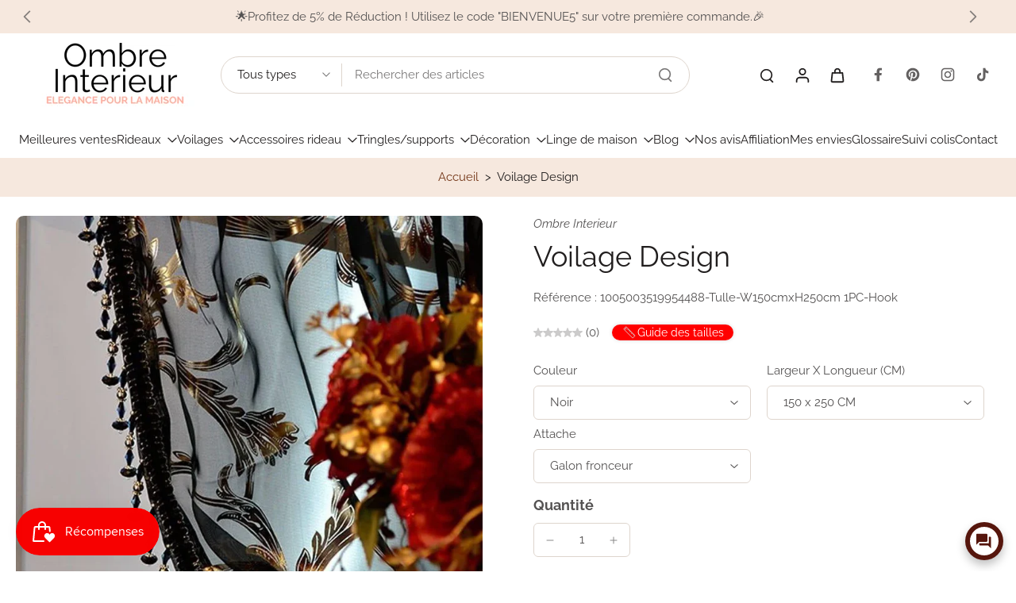

--- FILE ---
content_type: text/html; charset=utf-8
request_url: https://www.google.com/recaptcha/api2/aframe
body_size: 267
content:
<!DOCTYPE HTML><html><head><meta http-equiv="content-type" content="text/html; charset=UTF-8"></head><body><script nonce="gq7P9HJwD-5SiiO593BkFw">/** Anti-fraud and anti-abuse applications only. See google.com/recaptcha */ try{var clients={'sodar':'https://pagead2.googlesyndication.com/pagead/sodar?'};window.addEventListener("message",function(a){try{if(a.source===window.parent){var b=JSON.parse(a.data);var c=clients[b['id']];if(c){var d=document.createElement('img');d.src=c+b['params']+'&rc='+(localStorage.getItem("rc::a")?sessionStorage.getItem("rc::b"):"");window.document.body.appendChild(d);sessionStorage.setItem("rc::e",parseInt(sessionStorage.getItem("rc::e")||0)+1);localStorage.setItem("rc::h",'1768945835930');}}}catch(b){}});window.parent.postMessage("_grecaptcha_ready", "*");}catch(b){}</script></body></html>

--- FILE ---
content_type: text/html; charset=UTF-8
request_url: https://www.stilyoapps.com/reconvert/reconvert_script_tags.php?shop=ombre-interieur.myshopify.com&store_client_id=NjZmZmI0N2FjZmUzMmIyODI0NmQ5OGY1ZDI1Nzk3YjAuY2NkYmQ5MWFjODdjNWY4MDk2YmQ1ZjUyNjYxOTQzYmE%3D
body_size: 0
content:
{"result":"success","security_token":"$2y$10$IT4jrF7xE9NIByCFh5QRZeOX\/C28e2G76LK6Ov.2bEZIMIT6lQ\/z2"}

--- FILE ---
content_type: text/html; charset=UTF-8
request_url: https://www.stilyoapps.com/reconvert/reconvert_script_tags.php?shop=ombre-interieur.myshopify.com&store_client_id=NjZmZmI0N2FjZmUzMmIyODI0NmQ5OGY1ZDI1Nzk3YjAuY2NkYmQ5MWFjODdjNWY4MDk2YmQ1ZjUyNjYxOTQzYmE%3D
body_size: -2
content:
{"result":"success","security_token":"$2y$10$ZEGHnss.djPsjl7BPDaKE.a\/iFC2kP6m6UDcqCc6jYuh4HmduaktS"}

--- FILE ---
content_type: text/css; charset=utf-8
request_url: https://fonts.bunny.net/css?family=Alegreya+Sans+SC:400&display=swap
body_size: 494
content:
/* greek */
@font-face {
  font-family: 'Alegreya Sans SC';
  font-style: normal;
  font-weight: 400;
  font-display: swap;
  src: url(https://fonts.bunny.net/alegreya-sans-sc/files/alegreya-sans-sc-greek-400-normal.woff2) format('woff2'), url(https://fonts.bunny.net/alegreya-sans-sc/files/alegreya-sans-sc-greek-400-normal.woff) format('woff'); 
  unicode-range: U+0370-0377,U+037A-037F,U+0384-038A,U+038C,U+038E-03A1,U+03A3-03FF;
}

/* latin */
@font-face {
  font-family: 'Alegreya Sans SC';
  font-style: normal;
  font-weight: 400;
  font-display: swap;
  src: url(https://fonts.bunny.net/alegreya-sans-sc/files/alegreya-sans-sc-latin-400-normal.woff2) format('woff2'), url(https://fonts.bunny.net/alegreya-sans-sc/files/alegreya-sans-sc-latin-400-normal.woff) format('woff'); 
  unicode-range: U+0000-00FF,U+0131,U+0152-0153,U+02BB-02BC,U+02C6,U+02DA,U+02DC,U+0304,U+0308,U+0329,U+2000-206F,U+20AC,U+2122,U+2191,U+2193,U+2212,U+2215,U+FEFF,U+FFFD;
}

/* cyrillic */
@font-face {
  font-family: 'Alegreya Sans SC';
  font-style: normal;
  font-weight: 400;
  font-display: swap;
  src: url(https://fonts.bunny.net/alegreya-sans-sc/files/alegreya-sans-sc-cyrillic-400-normal.woff2) format('woff2'), url(https://fonts.bunny.net/alegreya-sans-sc/files/alegreya-sans-sc-cyrillic-400-normal.woff) format('woff'); 
  unicode-range: U+0301,U+0400-045F,U+0490-0491,U+04B0-04B1,U+2116;
}

/* greek-ext */
@font-face {
  font-family: 'Alegreya Sans SC';
  font-style: normal;
  font-weight: 400;
  font-display: swap;
  src: url(https://fonts.bunny.net/alegreya-sans-sc/files/alegreya-sans-sc-greek-ext-400-normal.woff2) format('woff2'), url(https://fonts.bunny.net/alegreya-sans-sc/files/alegreya-sans-sc-greek-ext-400-normal.woff) format('woff'); 
  unicode-range: U+1F00-1FFF;
}

/* latin-ext */
@font-face {
  font-family: 'Alegreya Sans SC';
  font-style: normal;
  font-weight: 400;
  font-display: swap;
  src: url(https://fonts.bunny.net/alegreya-sans-sc/files/alegreya-sans-sc-latin-ext-400-normal.woff2) format('woff2'), url(https://fonts.bunny.net/alegreya-sans-sc/files/alegreya-sans-sc-latin-ext-400-normal.woff) format('woff'); 
  unicode-range: U+0100-02BA,U+02BD-02C5,U+02C7-02CC,U+02CE-02D7,U+02DD-02FF,U+0304,U+0308,U+0329,U+1D00-1DBF,U+1E00-1E9F,U+1EF2-1EFF,U+2020,U+20A0-20AB,U+20AD-20C0,U+2113,U+2C60-2C7F,U+A720-A7FF;
}

/* vietnamese */
@font-face {
  font-family: 'Alegreya Sans SC';
  font-style: normal;
  font-weight: 400;
  font-display: swap;
  src: url(https://fonts.bunny.net/alegreya-sans-sc/files/alegreya-sans-sc-vietnamese-400-normal.woff2) format('woff2'), url(https://fonts.bunny.net/alegreya-sans-sc/files/alegreya-sans-sc-vietnamese-400-normal.woff) format('woff'); 
  unicode-range: U+0102-0103,U+0110-0111,U+0128-0129,U+0168-0169,U+01A0-01A1,U+01AF-01B0,U+0300-0301,U+0303-0304,U+0308-0309,U+0323,U+0329,U+1EA0-1EF9,U+20AB;
}

/* cyrillic-ext */
@font-face {
  font-family: 'Alegreya Sans SC';
  font-style: normal;
  font-weight: 400;
  font-display: swap;
  src: url(https://fonts.bunny.net/alegreya-sans-sc/files/alegreya-sans-sc-cyrillic-ext-400-normal.woff2) format('woff2'), url(https://fonts.bunny.net/alegreya-sans-sc/files/alegreya-sans-sc-cyrillic-ext-400-normal.woff) format('woff'); 
  unicode-range: U+0460-052F,U+1C80-1C8A,U+20B4,U+2DE0-2DFF,U+A640-A69F,U+FE2E-FE2F;
}

